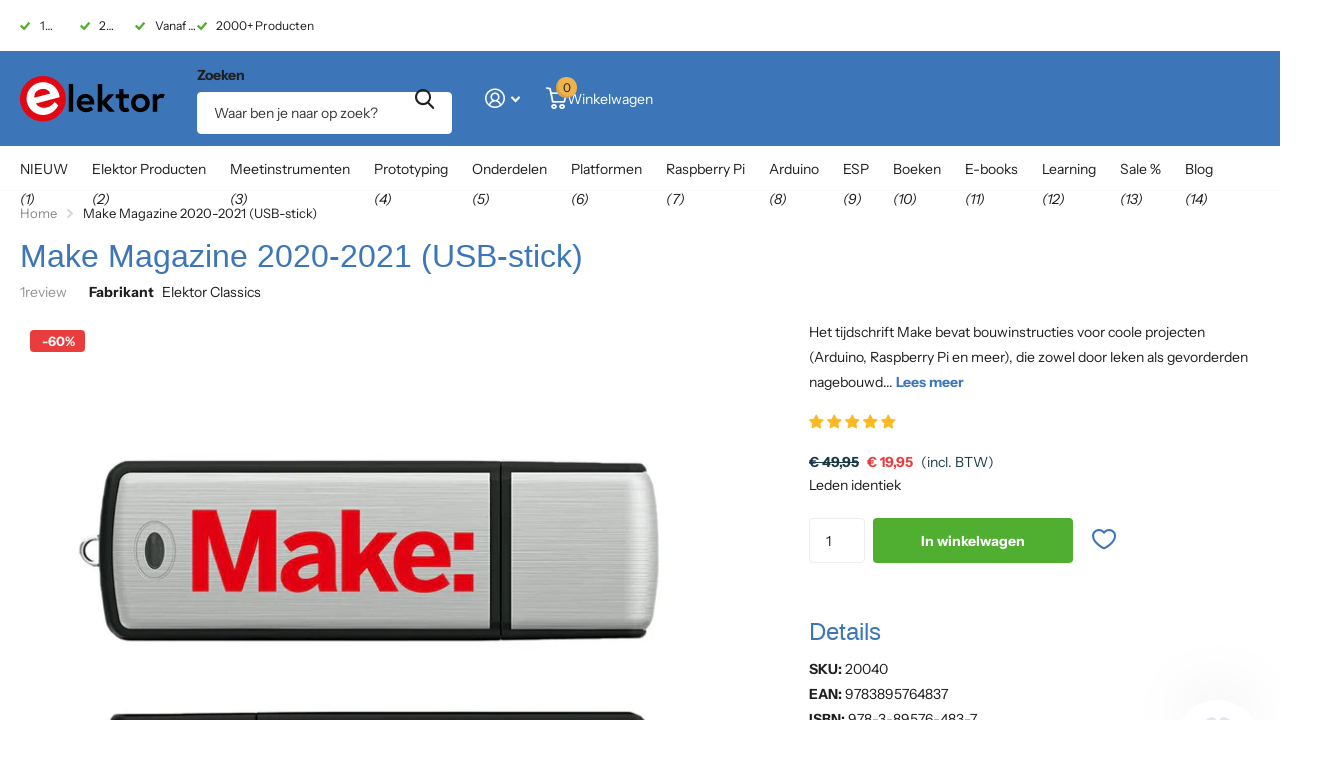

--- FILE ---
content_type: text/css
request_url: https://www.elektor.nl/cdn/shop/t/41/assets/screen-custom.css?v=43017476528983779481755872656
body_size: 1731
content:
@media only screen and (min-width: 470px){#header-inner>.link-btn{display:none}}:root{--sale_label_fz: var(--size_13_f);--light_link_fg_hover: rgba(0, 0, 0, .7);--dark_link_fg_hover: rgba(255, 255, 255, .7);--kl-reviews-reviews-primary-background-color: transparent;--warning_text: var(--white);--warning_bg: #ec6726;--warning_bg_dark: #ec6726;--warning_bg_fade: #ec6726}.link-btn a.overlay-warning,button.overlay-warning,.overlay-warning button,.s1bx.overlay-warning{--secondary_btn_text: var(--warning_text);--secondary_bg: var(--warning_bg);--secondary_bg_btn: var(--warning_bg);--secondary_bg_btn_dark: var(--warning_bg_dark)}.link-btn a.overlay-warning:before{content:"";display:block;position:absolute;left:0;right:0;top:0;bottom:0;z-index:-1;border-radius:var(--btn_br);border:0 solid var(--secondary_bg_btn);background:var(--secondary_bg_btn);box-shadow:none}.link-btn a.overlay-warning{margin:0}.l4al li.plain:after{box-shadow:none}.l4ca.portrait li,.l4ca li.portrait{min-height:163px}.l4ca.landscape li,.l4ca li.landscape{min-height:101px}.f8pr .price-container{margin-bottom:20px}.l4cl .price-members{font-weight:var(--main_fw_light);font-size:var(--size_14_f);opacity:.8}#root .old-price{margin-right:5px}h1 .small,h2 .small,h3 .small,h4 .small,h5 .small,h6 .small{opacity:.8}.l4cl.category:not(.font-regular) a{font-weight:var(--main_fw_strong)}#klaviyo-product-reviews-wrapper .kl_reviews__button{position:relative;color:var(--black)}.klaviyo-star-rating-widget{display:inline-flex!important;margin-bottom:17px}.klaviyo-star-rating-widget .kl_reviews__star_rating_widget:hover{animation:none}.klaviyo-star-rating-widget .kl_reviews__star_rating_widget:before,.klaviyo-star-rating-widget .kl_reviews__star_rating_widget:hover:before{border:none;background:none}.kl_reviews__star_rating_widget .kl_reviews__star_rating_widget__label,.kl_reviews__summary__header{display:none!important}.kl_reviews__summary__average_and_stars{justify-content:flex-start!important}.kl_reviews__list__tab_buttons button:hover{animation:none!important}.kl_reviews__reviews_list button:before,.kl_reviews__reviews_list button:hover:before{background:none!important}.kl_reviews__button_bar button{padding:14px 18px!important;color:var(--secondary_btn_text)!important;font-weight:700!important;margin:0!important}.kl_reviews__button_bar button:before{background:var(--secondary_bg_btn)!important}.kl_reviews__button_bar button:hover:before{border:0 solid var(--secondary_bg_btn_dark)!important;background:var(--secondary_bg_btn_dark)!important}.kl_reviews__reviews_list.kl_reviews__reviews_list.kl_reviews__reviews_list .kl_reviews__list__tabs button.kl_reviews__list__tab{padding:0!important;font-size:var(--main_h2)!important;font-weight:400!important;color:var(--primary_text_h)!important;outline:none!important}.kl_reviews__reviews_list.kl_reviews__reviews_list.kl_reviews__reviews_list .kl_reviews__list__tabs button.kl_reviews__list__tab small{display:none!important}.swiper-wrapper a,.shopify-section h3{word-break:auto-phrase!important}.pd-cookie-banner-window .cc-compliance.cc-highlight{direction:rtl}.pd-cookie-banner-window .cc-compliance.cc-highlight a{margin-right:10px}.pd-cookie-banner-window.cc-window.cc-banner.cc-type-opt-both.cc-theme-wired{height:30vh;border-top:2px solid #3C3C3C}.cc-compliance~.cc-close{display:none}.cc-compliance .cc-btn{min-width:0}#main-product .l4pr-container h2{margin-top:12px;font-size:20px}#main-product tr:nth-child(2n)>td{background:var(--sand)}#main-product th,#main-product td{padding:7px 14px}.klaviyo-bis-container{display:flex;margin:0}.klaviyo-bis-trigger{margin:0;display:flex;align-items:center;justify-content:center}.klaviyo-bis-trigger i{margin-right:8px;font-size:16px}.jdgm-rev-widg__header .jdgm-rev-widg__title{font-size:var(--main_h2)}.jdgm-row-readmore a{color:var(--secondary_bg);background:transparent;border:0;font-weight:400}.jdgm-row-readmore a:not([disabled]):hover,.jdgm-row-readmore a:not([disabled]):focus{background:none;text-decoration:underline;color:var(--secondary_bg);opacity:1}.jdgm-rev-carousel-prev,.jdgm-rev-carousel-next{width:auto;min-width:auto}.jdgm-rev-carousel-prev:before,.jdgm-rev-carousel-next:before{position:relative;background:transparent;text-indent:0}.jdgm-sort-dropdown:focus{background:none}span.boost-sd__product-label-text{zoom:1.25;padding:0 8px}span.boost-sd__product-label-text span:before{content:"-"}.boost-sd__suggestion-queries-item-badge.boost-sd__suggestion-queries-item-badge--sale>span:before{content:"-"}.l4ch.no-mark{list-style:none;padding-left:0}.container404{margin-bottom:60px;font-family:Montserrat,sans-serif;text-align:center}.container404>#part_0>svg{width:406px;height:auto;max-width:85%}.container404>#part_1{font-family:Montserrat,sans-serif;display:inline-block;text-align:left;width:280px;padding:10px 0 0}.container404>#part_1>strong{font-weight:700;font-size:16px;line-height:20px;color:#3d76b8}.container404>#part_1>div{padding-top:15px;padding-bottom:25px}.container404>#part_1>div,.container404>#part_1>div>ul>li{font-weight:400;font-size:14px;line-height:20px;color:#000;list-style-type:none}.container404>#part_1>div>ul{padding:0;margin:0}.container404>#part_1>div>ul>li i.arrow{border:solid #E30C12;border-width:0 2px 2px 0;display:inline-block;padding:2px;transform:rotate(-45deg);margin-right:5px;-webkit-transform:rotate(-45deg)}.container404>#part_2{padding-bottom:25px;font-family:Montserrat,sans-serif;font-weight:400;font-size:14px;line-height:20px;color:#000;max-width:70%;margin:auto}.container404>#part_3>a{border-radius:17px;background-color:#3d76b8;padding:8px;min-width:240px;opacity:1;color:#fff;text-decoration:none;font-family:Montserrat,sans-serif;font-size:14px;font-weight:700;text-align:center;display:inline-block;margin:0 5px 20px;line-height:normal}.container404>#part_4{padding-top:25px}.container404>#part_4>svg{width:70px;height:auto}.container404>#part_4>strong{font-weight:700;font-size:14px;line-height:16px;color:#3d76b8}.container404>#part_4 form{display:grid;grid-template-columns:5fr 2fr;width:400px;max-width:100%;margin:12px auto;gap:35px}.container404 button:before{display:none}.container404 button{opacity:1;color:#fff;background-color:#e30c12!important;font-family:Montserrat,sans-serif;font-size:14px;font-weight:700;letter-spacing:0px;text-align:center;border-radius:50px;border-width:0}.container404 #subscribe{border-radius:5px;border:1px solid rgba(61,118,184,1);opacity:1;background-color:#fff;width:100%;padding:9px}.boost-sd-container-search-page .boost-sd__search-form-wrapper{display:none}.boost-sd__collection-header .boost-sd__breadcrumb,.boost-sd__breadcrumb .boost-sd__breadcrumb-container{margin:0;font-size:var(--breadcrumbs_fz)}.boost-sd__header-main-2 .boost-sd__header-main-2-content{width:100%;padding:10px 0}.boost-sd__header-main-2-content h1{font-weight:400}.boost-sd__header-main-2{display:flex;width:100%;text-align:center;justify-content:center}.boost-sd__header-main-2-content .boost-sd__header-description{display:none}.swiper-slide{z-index:1}#ExemptifyCartValidationSnippet{padding:10px;background:#e6edf7;border-radius:4px}#ExemptifyCartValidationSnippet .exemptify-subtitle,#ExemptifyCartValidationSnippet #ErrMsg{font-size:12px}#ExemptifyCartValidationSnippet input{border-color:#dee6f5}#ExemptifyCartValidationSnippet .exemptify-status{display:flex;align-items:center;gap:10px}#ExemptifyCartValidationSnippet #ValidStatus{display:flex}.shopify-section-footer{margin:0;max-width:100%}.shopify-section-footer-content{width:auto;max-width:var(--glw);margin:0 auto}.shopify-section-footer>nav{width:auto;margin:0 auto}.shopify-section-footer-stripe{padding:16px 0}.shopify-section-footer-stripe .shopify-section-footer-content{display:flex;justify-content:space-between;align-items:center;max-width:var(--glw);width:100%}.shopify-section-footer-stripe .shopify-section-footer-content a{display:inline-flex}.shopify-section-footer-stripe .shopify-section-footer-content figure,.shopify-section-footer-stripe .shopify-section-footer-content p,.shopify-section-footer-stripe .shopify-section-footer-content ul{margin:0}.shopify-section-footer-stripe .shopify-section-footer-content p{margin-top:4px}.shopify-section-footer-stripe .shopify-section-footer-content li{margin-bottom:0}.shopify-section-footer>nav>*{border-left:none}.shopify-section-footer:before{background:var(--custom_footer_bg);left:-30px;right:-30px;width:auto;top:0;bottom:0;margin:0}.shopify-section-footer>div:before{background:var(--custom_footer_bg_bottom);left:-30px;right:-30px;width:auto;margin:0}.fancybox__container{position:fixed;top:60px;left:80px;bottom:60px;right:80px;direction:ltr;margin:0;padding:env(safe-area-inset-top,0px) env(safe-area-inset-right,0px) env(safe-area-inset-bottom,0px) env(safe-area-inset-left,0px);box-sizing:border-box;display:flex;flex-direction:column;--fancybox-accent-color: rgba(1, 210, 232, .94);-webkit-tap-highlight-color:transparent;overflow:hidden;z-index:1050;outline:none;transform-origin:top left;--carousel-button-width: 48px;--carousel-button-height: 48px;--carousel-button-svg-width: 24px;--carousel-button-svg-height: 24px;--carousel-button-svg-stroke-width: 2.5;--carousel-button-svg-filter: drop-shadow(1px 1px 1px rgba(0, 0, 0, .4))}.fancybox__container .fancybox__backdrop{position:fixed;top:0;right:0;bottom:0;left:0;z-index:-1;background:var(--fancybox-bg, rgba(24, 24, 27, .92))}.fancybox__carousel{position:relative;flex:1 1 auto;min-height:0;height:100%;z-index:10;padding-top:8px;background:var(--white);border-radius:6px 6px 0 0}.fancybox__thumbs{position:relative;bottom:0;margin:0;z-index:19;flex:0 0 auto;min-height:10px;padding:8px 0 0;opacity:1;background:var(--white);border-radius:0 0 6px 6px}.fancybox__thumbs .carousel__slide{width:auto;height:auto}.price.has-sale{color:var(--price_color_old)}#root .price.has-sale span,#root .price.has-sale .old-price{color:var(--price_color);font-weight:var(--main_fw_strong)}#root .price span.price-tax{padding-left:5px;font-weight:var(--main_fw)}#nav-top{min-height:51.4px}@media only screen and (min-width: 761px){#nav-bar .sub>ul>li>a,#nav .sub>ul>li>a{font-weight:700}#nav-bar>ul>li>ul ul ul{padding-left:var(--main_mr)}}
/*# sourceMappingURL=/cdn/shop/t/41/assets/screen-custom.css.map?v=43017476528983779481755872656 */


--- FILE ---
content_type: text/javascript; charset=utf-8
request_url: https://www.elektor.nl/products/make-magazine-2020-2021-usb-stick.js
body_size: 779
content:
{"id":8644791566668,"title":"Make Magazine 2020-2021 (USB-stick)","handle":"make-magazine-2020-2021-usb-stick","description":"\u003cp\u003eHet tijdschrift Make bevat bouwinstructies voor coole projecten (Arduino, Raspberry Pi en meer), die zowel door leken als gevorderden nagebouwd kunnen worden. Make laat niet alleen zien hoe het project werkt, maar publiceert ook basisartikelen, tutorials en informatieve reviews over bijvoorbeeld 3D-printers, oscilloscopen of soldeerbouten.\u003c\/p\u003e\n\u003cp\u003eDeze USB-stick bevat alle 10 gepubliceerde Make uitgaven van de jaargangen 2020 en 2021.\u003c\/p\u003e","published_at":"2021-12-14T12:24:00+01:00","created_at":"2023-07-11T17:44:14+02:00","vendor":"Elektor Classics","type":"CD DVD ESS","tags":["Branded","pfs:show:include_nl"],"price":1995,"price_min":1995,"price_max":1995,"available":true,"price_varies":false,"compare_at_price":4995,"compare_at_price_min":4995,"compare_at_price_max":4995,"compare_at_price_varies":false,"variants":[{"id":46907203322188,"title":"Default Title","option1":"Default Title","option2":null,"option3":null,"sku":"20040","requires_shipping":true,"taxable":true,"featured_image":null,"available":true,"name":"Make Magazine 2020-2021 (USB-stick)","public_title":null,"options":["Default Title"],"price":1995,"weight":28,"compare_at_price":4995,"inventory_management":"shopify","barcode":"9783895764837","quantity_rule":{"min":1,"max":null,"increment":1},"quantity_price_breaks":[],"requires_selling_plan":false,"selling_plan_allocations":[]}],"images":["\/\/cdn.shopify.com\/s\/files\/1\/0626\/6280\/3788\/files\/make-magazine-2020-2021-usb-stick20040-482432.jpg?v=1718724855"],"featured_image":"\/\/cdn.shopify.com\/s\/files\/1\/0626\/6280\/3788\/files\/make-magazine-2020-2021-usb-stick20040-482432.jpg?v=1718724855","options":[{"name":"Title","position":1,"values":["Default Title"]}],"url":"\/products\/make-magazine-2020-2021-usb-stick","media":[{"alt":"Make Magazine 2020 - 2021 (USB - stick) - Elektor","id":47911424819532,"position":1,"preview_image":{"aspect_ratio":1.0,"height":1000,"width":1000,"src":"https:\/\/cdn.shopify.com\/s\/files\/1\/0626\/6280\/3788\/files\/make-magazine-2020-2021-usb-stick20040-482432.jpg?v=1718724855"},"aspect_ratio":1.0,"height":1000,"media_type":"image","src":"https:\/\/cdn.shopify.com\/s\/files\/1\/0626\/6280\/3788\/files\/make-magazine-2020-2021-usb-stick20040-482432.jpg?v=1718724855","width":1000}],"requires_selling_plan":false,"selling_plan_groups":[]}

--- FILE ---
content_type: image/svg+xml
request_url: https://www.elektor.nl/cdn/shop/files/Elektor-Logo-2025.svg?pad_color=fff&v=1744114135&width=165
body_size: -48
content:
<svg xmlns="http://www.w3.org/2000/svg" height="152" width="477" id="svg1" xml:space="preserve" version="1.1"><defs id="defs7"></defs>
<style id="style1" type="text/css">
	.st0{fill:#E30613;}
	.st1{fill:#FFFFFF;}
</style>
<g id="g7">
	<g id="g1">
		<path id="path1" d="M 75.5,0 C 33.8,0 0,33.8 0,75.5 0,117.2 33.8,151 75.5,151 117.2,151 151,117.2 151,75.5 151,33.8 117.2,0 75.5,0" class="st0"></path>
	</g>
	<rect id="rect1" height="92.199997" width="14.6" y="26.299999" x="160.39999"></rect>
	<g id="g2">
		<path id="path2" d="m 215.4,72.5 c 9.6,0 14.3,6.7 14.5,11.7 h -28.7 c 0.5,-5.1 4.8,-11.7 14.2,-11.7 m 17.9,28.2 c 0,0 -5.7,5.9 -15.9,5.9 -9.1,0 -15.1,-6.6 -16.2,-11.7 h 43.2 c 0.1,-2.2 0.1,-4.4 0.1,-5.5 0,-17.8 -13.3,-30.1 -29.2,-30.1 -16.7,0 -29,13.4 -29,30.4 0,17 13.5,30.4 31.1,30.4 14,0 23.2,-8.3 23.2,-8.3 z"></path>
	</g>
	<polygon id="polygon2" points="284.8,88 310.2,60.7 291.3,60.7 270.5,83.5 270.5,26.3 255.9,26.3 255.9,118.5 270.5,118.5 270.5,93.3 292.6,118.5 311.9,118.5"></polygon>
	<g id="g6">
		<path id="path3" d="m 348.4,106.3 c -3.9,0 -7.6,-2.1 -7.6,-9.1 V 73.9 h 17.4 V 60.7 H 340.8 V 43.5 h -14.6 v 17.2 h -11.3 v 13.2 h 11.3 v 25.6 c 0,12.3 8.5,20.5 19.8,20.5 8.4,0 13.9,-3.8 13.9,-3.8 l -5.4,-12 c 0,0 -2.8,2.1 -6.1,2.1"></path>
		<path id="path4" d="m 396.1,106.3 c -9.9,0 -16,-7.7 -16,-16.7 0,-9 6.1,-16.7 16,-16.7 9.9,0 16,7.7 16,16.7 0,9 -6.1,16.7 -16,16.7 m 0,-47.1 c -17.2,0 -30.9,13.3 -30.9,30.4 0,17 13.7,30.4 30.9,30.4 17.2,0 30.9,-13.4 30.9,-30.4 -0.1,-17.1 -13.7,-30.4 -30.9,-30.4"></path>
		<path id="path5" d="m 466.2,59.2 c -10.7,0 -15.7,9.9 -15.7,9.9 v -8.4 h -13.9 v 57.8 h 14.6 V 80.7 c 0,0 4,-7.8 12.9,-7.8 4.3,0 7,1.3 7,1.3 L 476.2,61 c 0,0.1 -4.7,-1.8 -10,-1.8"></path>
		<path id="path6" d="m 47.5,72 c -1.6,-9.5 2.9,-23.5 20,-28.1 17.5,-4.7 29.1,5.2 32,14.2 z m 5.1,19.2 77.6,-20.8 c -0.2,-3 -0.7,-5.9 -1.4,-8.7 -0.1,-0.4 -0.2,-0.8 -0.3,-1.2 -0.1,-0.3 -0.2,-0.6 -0.2,-0.9 -0.1,-0.4 -0.2,-0.8 -0.3,-1.1 -7,-22.1 -27.6,-38.1 -52,-38.1 -30.1,0 -54.5,24.4 -54.5,54.5 0,30.1 24.4,54.5 54.5,54.5 22.3,0 41.4,-13.4 49.9,-32.5 L 113.7,86.2 c 0,0 -7.5,13.4 -25.9,18.3 C 71.1,109 57.1,100 52.6,91.2" class="st1"></path>
	</g>
</g>
</svg>


--- FILE ---
content_type: text/javascript
request_url: https://www.elektor.nl/cdn/shop/t/41/assets/idserver.js?v=99959933148434215131749038373
body_size: 7
content:
var mpRequest=!1,mpRedirect=!1;function multipassLoginHandler(el){var button=el.querySelector('button[type="submit"]');if(!button){console.log("Multipass: No submit button found in form",el);return}button.addEventListener("click",function(e){if(e.stopPropagation(),e.preventDefault(),!(mpRequest||mpRedirect)){var email=el.querySelector('input[type="email"]').value,password=el.querySelector('input[name="customer[password]"]').value,http=new XMLHttpRequest,url="/apps/multipass?time="+Date.now(),body=JSON.stringify({locale:Shopify.locale,endpoint:"login",password:password,email:email});http.open("POST",url,!0),http.setRequestHeader("Content-Type","application/json; charset=UTF-8"),http.setRequestHeader("X-Requested-With","XMLHttpRequest"),http.setRequestHeader("Cache-Control","no-cache, no-store, max-age=0"),http.setRequestHeader("Expires","Thu, 1 Jan 1970 00:00:00 GMT"),http.setRequestHeader("Pragma","no-cache"),http.onreadystatechange=function(){if(mpRedirect)return!1;if(el.classList.remove("processing"),el.setAttribute("disabled",!1),http.status==200&&http.responseText){var data=JSON.parse(http.responseText);if(data.success){mpRedirect=!0,localStorage.setItem("multipass","1"),window.location=window.location.origin+"/account/login/multipass/"+data.token;return}el.submit(),mpRequest=!1}else http.status!==200&&(el.submit(),mpRequest=!1)},el.classList.add("processing"),el.setAttribute("disabled",!0),mpRequest=!0,http.send(body)}})}document.readyState!=="loading"?initIDServer():document.addEventListener("DOMContentLoaded",function(){initIDServer()});function initIDServer(){Array.from(document.querySelectorAll("form#customer_login")).forEach(function(el){multipassLoginHandler(el)}),Array.from(document.querySelectorAll("form#login")).forEach(function(el){multipassLoginHandler(el)}),localStorage.getItem("multipass")=="1"&&(localStorage.removeItem("multipass"),fetch("/cart/update.json",{method:"POST",headers:{"Content-Type":"application/json",Accept:"application/json"},body:JSON.stringify({note:""})}))}
//# sourceMappingURL=/cdn/shop/t/41/assets/idserver.js.map?v=99959933148434215131749038373


--- FILE ---
content_type: text/javascript
request_url: https://www.elektor.nl/cdn/shop/t/41/assets/elektor-custom.js?v=7939146086445682131744200411
body_size: -135
content:
window.addEventListener("modulePanelAnchor",function(evt){var a_module_panel=document.querySelectorAll("a[data-panel]:not(.listening)");Array.from(a_module_panel).forEach(function(el){"use strict";var id=el.dataset.panel,href=el.getAttribute("href"),linked=document.querySelectorAll('.m6pn[id="'+id+'"]');el.classList.add("listening"),linked.length&&(el.setAttribute("aria-haspopup",!0),el.setAttribute("aria-controls",id),el.tagName.toLowerCase()==="a"&&(el.addEventListener("click",function(e){id=="cart"?(e.preventDefault(),ajaxCart.load()):(openPanel(id),href.includes("#")||e.preventDefault())}),el.addEventListener("keyup",function(e){if(e.key===" ")if(e.preventDefault(),id=="cart"){ajaxCart.load();return}else openPanel(id)})))})});function sendProductAddedToCartEvent(response){var countries={"elektor.com":"INT","elektor.fr":"FR","elektor.nl":"NL","elektor.de":"DE","www.elektor.com":"INT","www.elektor.fr":"FR","www.elektor.nl":"NL","www.elektor.de":"DE"},code=countries[window.location.hostname],productId="Shopify_"+code+"_"+response.id;klaviyo.push(["track","Added to Cart",{AddedItemProductName:response.product_title,AddedItemProductID:productId,AddedItemSKU:productId,AddedItemCategories:[],AddedItemImageURL:response.image,AddedItemURL:response.url,AddedItemPrice:response.line_price/100,AddedItemQuantity:response.quantity,CheckoutURL:window.location.origin+"/cart"}])}
//# sourceMappingURL=/cdn/shop/t/41/assets/elektor-custom.js.map?v=7939146086445682131744200411
